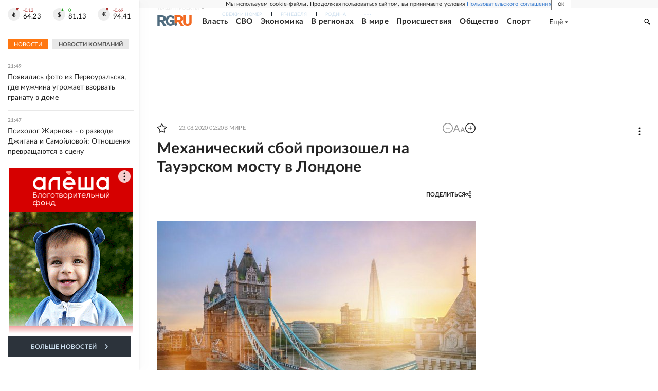

--- FILE ---
content_type: text/html
request_url: https://tns-counter.ru/nc01a**R%3Eundefined*rg_ru/ru/UTF-8/tmsec=mx3_rg_ru/544543505***
body_size: 17
content:
C4D06628691B6EE0G1763405536:C4D06628691B6EE0G1763405536